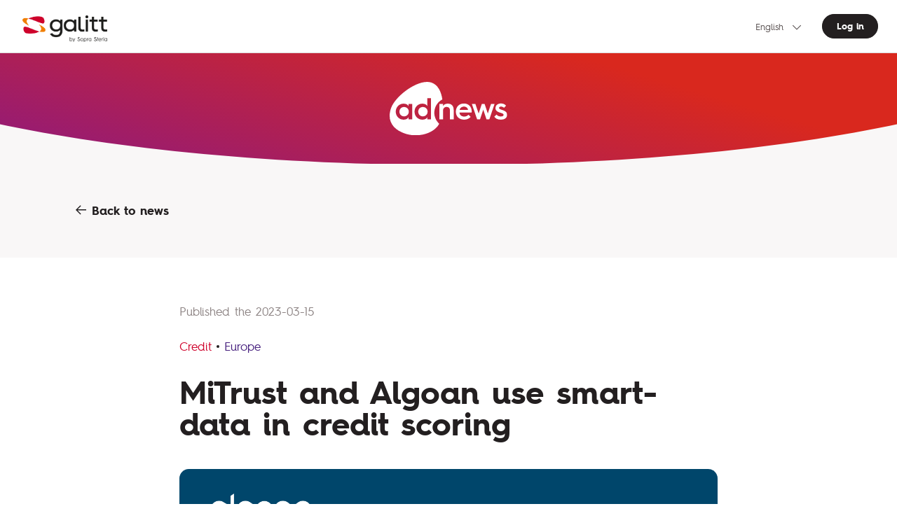

--- FILE ---
content_type: text/html; charset=utf-8
request_url: https://adnews.galitt.com/en/articles/details/mitrust-and-algoan-use-smart-data-in-credit-scoring
body_size: 8140
content:
<!doctype html>
<!--[if IE]><html class="ie-browser" data-n-head-ssr><![endif]-->
<!--[if (!(IE)]><!--><html data-n-head-ssr><!--<![endif]-->
  <head >
    <title>MiTrust and Algoan use smart-data in credit scoring</title><meta data-n-head="ssr" charset="utf-8"><meta data-n-head="ssr" name="viewport" content="width=device-width, initial-scale=1"><meta data-n-head="ssr" data-hid="description" name="description" content="&lt;p&gt;MiTrust, a trusted intermediary for sharing and filtering personal data, and Algoan, a provider of credit decision support tools, announce a partnership to create a joint &amp;quot;open banking interme..."><meta data-n-head="ssr" data-hid="og:title" name="og:title" content="MiTrust and Algoan use smart-data in credit scoring"><meta data-n-head="ssr" data-hid="og:description" name="og:description" content="&lt;p&gt;MiTrust, a trusted intermediary for sharing and filtering personal data, and Algoan, a provider of credit decision support tools, announce a partnership to create a joint &amp;quot;open banking interme..."><meta data-n-head="ssr" data-hid="og:image" name="og:image" content="https://api.adnews.galitt.com/uploads/posts/images/64109e26a6da8245059910.png"><meta data-n-head="ssr" data-hid="twitter:card" name="twitter:card" content="summary_large_image"><meta data-n-head="ssr" data-hid="twitter:title" name="twitter:title" content="MiTrust and Algoan use smart-data in credit scoring"><meta data-n-head="ssr" data-hid="twitter:description" name="twitter:description" content="&lt;p&gt;MiTrust, a trusted intermediary for sharing and filtering personal data, and Algoan, a provider of credit decision support tools, announce a partnership to create a joint &amp;quot;open banking interme..."><meta data-n-head="ssr" data-hid="twitter:image" name="twitter:image" content="https://api.adnews.galitt.com/uploads/posts/images/64109e26a6da8245059910.png"><link data-n-head="ssr" rel="icon" type="image/x-icon" href="/favicon.ico"><script data-n-head="ssr" data-hid="gtm-script">if(!window._gtm_init){window._gtm_init=1;(function(w,n,d,m,e,p){w[d]=(w[d]==1||n[d]=='yes'||n[d]==1||n[m]==1||(w[e]&&w[e][p]&&w[e][p]()))?1:0})(window,navigator,'doNotTrack','msDoNotTrack','external','msTrackingProtectionEnabled');(function(w,d,s,l,x,y){w[x]={};w._gtm_inject=function(i){if(w.doNotTrack||w[x][i])return;w[x][i]=1;w[l]=w[l]||[];w[l].push({'gtm.start':new Date().getTime(),event:'gtm.js'});var f=d.getElementsByTagName(s)[0],j=d.createElement(s);j.async=true;j.src='https://www.googletagmanager.com/gtm.js?id='+i;f.parentNode.insertBefore(j,f);};w[y]('GTM-NNQHQRF')})(window,document,'script','dataLayer','_gtm_ids','_gtm_inject')}</script><link rel="preload" href="/_nuxt/8d525da.js" as="script"><link rel="preload" href="/_nuxt/401ec75.js" as="script"><link rel="preload" href="/_nuxt/7f8c2a6.js" as="script"><link rel="preload" href="/_nuxt/css/444bb63.css" as="style"><link rel="preload" href="/_nuxt/8e75d57.js" as="script"><link rel="preload" href="/_nuxt/css/6ff1dd4.css" as="style"><link rel="preload" href="/_nuxt/3f4f1cc.js" as="script"><link rel="stylesheet" href="/_nuxt/css/444bb63.css"><link rel="stylesheet" href="/_nuxt/css/6ff1dd4.css">
  </head>
  <body class="" data-n-head="%7B%22class%22:%7B%22ssr%22:%22%22%7D%7D">
    <noscript data-n-head="ssr" data-hid="gtm-noscript" data-pbody="true"><iframe src="https://www.googletagmanager.com/ns.html?id=GTM-NNQHQRF&" height="0" width="0" style="display:none;visibility:hidden" title="gtm"></iframe></noscript><div data-server-rendered="true" id="__nuxt"><!----><div id="__layout"><div><div id="js-outdated-browser" class="outdated-browser" data-v-cca7976a><div class="message-container" data-v-cca7976a><img src alt="Logo" data-v-cca7976a> <p class="title" data-v-cca7976a>
      Site non disponible sur ce navigateur
    </p> <div class="browser-container" data-v-cca7976a><p data-v-cca7976a>
        Afin de bénéficier d'une expérience optimale nous vous invitons à consulter le site sur Chrome, Edge, Safari ou Mozilla Firefox.
      </p> <div class="browser-list" data-v-cca7976a><a href="https://www.google.com/chrome/" target="_blank" data-v-cca7976a>Chrome</a> <a href="https://www.mozilla.org/fr/" target="_blank" data-v-cca7976a>Firefox</a> <a href="https://www.microsoft.com/fr-FR/edge" target="_blank" data-v-cca7976a>Microsoft Edge</a></div></div></div></div> <header class="header-main"><div class="header-main__top"><span class="header-main__logo"><picture><source type="image/webp" srcset="/_ipx/logo-galitt.png?f=webp&amp;s=360_133 360w, /_ipx/logo-galitt.png?f=webp&amp;s=576_213 576w, /_ipx/logo-galitt.png?f=webp&amp;s=767_284 767w, /_ipx/logo-galitt.png?f=webp&amp;s=992_367 992w, /_ipx/logo-galitt.png?f=webp&amp;s=1260_466 1260w, /_ipx/logo-galitt.png?f=webp&amp;s=1400_518 1400w, /_ipx/logo-galitt.png?f=webp&amp;s=1400_518 1400w" sizes="(max-width: 360px) 360px, (max-width: 576px) 576px, (max-width: 767px) 767px, (max-width: 992px) 992px, (max-width: 1260px) 1260px, (max-width: 1400px) 1400px, 1400px"> <img src="/_ipx/logo-galitt.png?f=png&amp;s=1400_518" srcset="/_ipx/logo-galitt.png?f=png&amp;s=360_133 360w, /_ipx/logo-galitt.png?f=png&amp;s=576_213 576w, /_ipx/logo-galitt.png?f=png&amp;s=767_284 767w, /_ipx/logo-galitt.png?f=png&amp;s=992_367 992w, /_ipx/logo-galitt.png?f=png&amp;s=1260_466 1260w, /_ipx/logo-galitt.png?f=png&amp;s=1400_518 1400w, /_ipx/logo-galitt.png?f=png&amp;s=1400_518 1400w" sizes="(max-width: 360px) 360px, (max-width: 576px) 576px, (max-width: 767px) 767px, (max-width: 992px) 992px, (max-width: 1260px) 1260px, (max-width: 1400px) 1400px, 1400px" width="2352" height="870" alt="Galitt - A Sopra Seria company"></picture></span> <nav class="header-main__nav"><div class="lang-switcher"><select><option value="fr" class="language fr">
            Français
          </option><option value="en" selected="selected" class="language en">
            English
          </option></select></div> <a href="/en/login" class="btn">
        Log in
      </a></nav> <a href="#" type="button" aria-label="Toggle navigation" class="nav-toggle is-closed"><div class="nav-toggle__icon"><div class="nav-toggle__icon--burger"><span></span> <span></span> <span></span></div> <div class="nav-toggle__icon--close"><span></span> <span></span></div></div></a> <nav role="navigation" class="nav-mobile" style="display:none;"><a href="/en" class="nuxt-link-active"><picture><!----> <img srcset="/logo-adnews.svg" width="101" height="46" alt="adnews"></picture></a> <!----> <a href="https://www.galitt.com/en/about/" target="_blank">About us</a> <a href="https://www.galitt.com/en/conditions-generales/" target="_blank">Legal Terms</a> <a href="https://www.galitt.com/en/contact-us/" target="_blank">Contact</a> <div class="lang-switcher"><select><option value="fr" class="language fr">
              Français
            </option><option value="en" selected="selected" class="language en">
              English
            </option></select></div> <!----> <ul class="nav-mobile__socials list-unstyled"><li><a href="https://www.linkedin.com/company/galitt/" target="_blank"><svg width="24" height="24" viewBox="0 0 24 24" fill="none" xmlns="http://www.w3.org/2000/svg"><path d="M22.2234 0H1.77187C0.792187 0 0 0.773438 0 1.72969V22.2656C0 23.2219 0.792187 24 1.77187 24H22.2234C23.2031 24 24 23.2219 24 22.2703V1.72969C24 0.773438 23.2031 0 22.2234 0ZM7.12031 20.4516H3.55781V8.99531H7.12031V20.4516ZM5.33906 7.43438C4.19531 7.43438 3.27188 6.51094 3.27188 5.37187C3.27188 4.23281 4.19531 3.30937 5.33906 3.30937C6.47813 3.30937 7.40156 4.23281 7.40156 5.37187C7.40156 6.50625 6.47813 7.43438 5.33906 7.43438ZM20.4516 20.4516H16.8937V14.8828C16.8937 13.5562 16.8703 11.8453 15.0422 11.8453C13.1906 11.8453 12.9094 13.2937 12.9094 14.7891V20.4516H9.35625V8.99531H12.7687V10.5609H12.8156C13.2891 9.66094 14.4516 8.70938 16.1813 8.70938C19.7859 8.70938 20.4516 11.0813 20.4516 14.1656V20.4516Z" fill="#0A66C2"></path></svg></a></li> <li><a href="https://twitter.com/Galitt_officiel" target="_blank"><svg xmlns="http://www.w3.org/2000/svg" width="24" height="20" viewBox="0 0 300 271"><path d="M236 0h46L181 115l118 156h-92.6l-72.5-94.8-83 94.8h-46l107-123L-1.1 0h94.9l65.5 86.6zm-16.1 244h25.5L80.4 26H53z"></path></svg></a></li> <li><a href="https://www.youtube.com/channel/UCETV8xGVjMsIqBjilKsWSzA" target="_blank"><svg width="24" height="24" viewBox="0 0 24 24" fill="none" xmlns="http://www.w3.org/2000/svg"><g clip-path="url(#clip0)"><path d="M23.522 6.18541C23.3863 5.67482 23.1189 5.20883 22.7465 4.83407C22.3741 4.4593 21.9099 4.18891 21.4002 4.04996C19.5238 3.54541 12.0238 3.54541 12.0238 3.54541C12.0238 3.54541 4.5238 3.54541 2.64744 4.04996C2.13773 4.18891 1.67346 4.4593 1.30109 4.83407C0.92872 5.20883 0.661309 5.67482 0.525622 6.18541C0.0238038 8.06995 0.0238037 12 0.0238037 12C0.0238037 12 0.0238038 15.93 0.525622 17.8145C0.661309 18.3251 0.92872 18.7911 1.30109 19.1658C1.67346 19.5406 2.13773 19.811 2.64744 19.95C4.5238 20.4545 12.0238 20.4545 12.0238 20.4545C12.0238 20.4545 19.5238 20.4545 21.4002 19.95C21.9099 19.811 22.3741 19.5406 22.7465 19.1658C23.1189 18.7911 23.3863 18.3251 23.522 17.8145C24.0238 15.93 24.0238 12 24.0238 12C24.0238 12 24.0238 8.06995 23.522 6.18541Z" fill="#FF0302"></path><path d="M9.56934 15.5689V8.43164L15.8421 12.0003L9.56934 15.5689Z" fill="#FEFEFE"></path></g><defs><clipPath id="clip0"><rect width="24" height="24" fill="white"></rect></clipPath></defs></svg></a></li></ul> <a href="/en/login" class="btn">
          Log in
        </a></nav></div> <div class="header-main__bottom bg--gray--100 "><picture><!----> <img srcset="/logo-adnews-white.svg" width="160" height="72" alt="adnews"></picture></div></header> <main><div class="page page--blog-single"><header class="page__goback"><div class="container"><a href="/en?page=1"><svg width="16" height="16" viewBox="0 0 16 16" fill="none" xmlns="http://www.w3.org/2000/svg" class="icon"><path d="M13.3192 8.92315L8.4573 13.7851L9.40011 14.7279L15.9998 8.12823L9.40012 1.52856L8.45731 2.47137L13.5758 7.58982L0.928711 7.58982L0.928711 8.92315L13.3192 8.92315Z" fill="#231F20"></path></svg> Back to news
      </a></div></header> <div class="page--blog-single__content container grid--12"><div class="col-span--8 col-start--3"><time datetime="2023-03-15 00:00:00" class="page--blog-single__date">
        Published the 2023-03-15
      </time> <ul class="page--blog-single__tags list-unstyled"><li class="page--blog-single__tags__tag">
          Credit
        </li> <li class="page--blog-single__tags__tag page--blog-single__tags__tag--country">
          Europe
        </li></ul> <h1 class="page--blog-single__title">
        MiTrust and Algoan use smart-data in credit scoring
      </h1> <picture title="MiTrust and Algoan use smart-data in credit scoring" class="page--blog-single__img"><source type="image/webp" srcset="https://api.adnews.galitt.com/uploads/posts/images/64109e26a6da8245059910.png 767w, https://api.adnews.galitt.com/uploads/posts/images/64109e26a6da8245059910.png 764w, https://api.adnews.galitt.com/uploads/posts/images/64109e26a6da8245059910.png 1508w, https://api.adnews.galitt.com/uploads/posts/images/64109e26a6da8245059910.png 1662w, https://api.adnews.galitt.com/uploads/posts/images/64109e26a6da8245059910.png 1974w" sizes="(max-width: 767px) 100vw, (max-width: 992px) 764px, (max-width: 1260px) 1508px, (max-width: 1400px) 1662px, 1974px"> <img src="https://api.adnews.galitt.com/uploads/posts/images/64109e26a6da8245059910.png" srcset="https://api.adnews.galitt.com/uploads/posts/images/64109e26a6da8245059910.png 767w, https://api.adnews.galitt.com/uploads/posts/images/64109e26a6da8245059910.png 764w, https://api.adnews.galitt.com/uploads/posts/images/64109e26a6da8245059910.png 1508w, https://api.adnews.galitt.com/uploads/posts/images/64109e26a6da8245059910.png 1662w, https://api.adnews.galitt.com/uploads/posts/images/64109e26a6da8245059910.png 1974w" sizes="(max-width: 767px) 100vw, (max-width: 992px) 764px, (max-width: 1260px) 1508px, (max-width: 1400px) 1662px, 1974px" width="987" height="557" alt=""></picture> <div class="grid--10"><div class="col-span--1"><!----></div> <div class="col-span--9"><div id="affix-init"><div class="page--blog-single__text"><p>MiTrust, a trusted intermediary for sharing and filtering personal data, and Algoan, a provider of credit decision support tools, announce a partnership to create a joint &quot;open banking intermediary&quot; offering combining transparency, data control and credit analysis.</p></div> <div class="page--blog-single__text"><h3>FACTS&nbsp;</h3>

<ul>
	<li>
	<p>This offering allows online service providers to access the bank account information of all potential customers without detailed access.</p>
	</li>
	<li>
	<p>After first agreeing to share their banking data with MiTrust, the user is given a preview of the result of the analysis performed by Algoan.</p>
	</li>
	<li>
	<p>He can then give his consent again to share the result with the service provider who requested it.</p>
	</li>
	<li>
	<p>The service provider can then give him immediate feedback on his request.</p>
	</li>
	<li>
	<p>In this 100% digital and frictionless process, only the results of the analysis are transmitted to the web service.</p>
	</li>
</ul>

<h3>CHALLENGES&nbsp;</h3>

<ul>
	<li>
	<p><strong>A paradox between the needs of service providers and the expectations of Europeans in terms of data : </strong>the use of banking data in the calculation of creditworthiness is an important issue for service providers. Therefore, &quot;open banking&quot; solutions have never been more important. However, Europeans may sometimes feel uncomfortable with open banking because they are increasingly concerned about the protection of their personal data, especially banking data.</p>
	</li>
	<li>
	<p><strong>An innovative &quot;smartdata&quot; logic to remove the obstacles of Europeans :</strong> thanks to this collaboration, MiTrust and Algoan, with a 100% digital process for calculating creditworthiness, allow only the essential banking information of households to be returned in the calculation of creditworthiness and shared with the service provider.&nbsp;</p>
	</li>
	<li>
	<p><strong>Giving back control of data to users : </strong>this solution brings the power of bank scoring and offers users total control over their personal data, limiting the amount of information disclosed to the strict minimum.</p>
	</li>
</ul>

<blockquote>
<p>Xavier DRILHON, President and co-founder of MiTrust states that: &quot;Building trust on the Internet requires reliable personal data sharing and its disclosure must be selective and under the strict control of users. In a word, share less to share better.&quot;</p>
</blockquote>

<h3>MARKET PERSPECTIVE&nbsp;</h3>

<ul>
	<li>
	<p>Algoan is a French fintech operating in the financing sector. Algoan provides fintechs, merchants and financial institutions with credit decision support tools (based on open banking) that can be integrated into the BNPL, credit (automotive, real estate, ...) journey via a software interface :</p>

	<ul>
		<li>
		<p>Algoan claims that they:</p>
		</li>
		<li>
		<p>Reduce credit risk by half, and increase loan applicant acceptance by 40%.</p>
		</li>
		<li>
		<p>Reduce application processing costs</p>
		</li>
		<li>
		<p>And offer a 100% digital, frictionless journey.</p>
		</li>
	</ul>
	</li>
	<li>
	<p>For its part, MiTrust is a trusted intermediary for the sharing of personal and business data in compliance with fundamental rights and RGPD principles. The company is registered with the ACPR (administrative authority integrated into the Bank of France) as an account information service provider (PSIC):</p>

	<ul>
		<li>
		<p>Its service is already used in 3 European countries (France, Germany and the Netherlands)</p>
		</li>
		<li>
		<p>In several industries (financial services, online gaming and betting, real estate, HR, compliance, ...)</p>
		</li>
		<li>
		<p>The MiTrust solution is already used by the &quot;Priority Pass&#39;Zelok&quot; to build a rental file in 5 minutes.</p>
		</li>
	</ul>
	</li>
	<li>
	<p>This technological breakthrough is made possible by the DSP2. The offer proposed by MiTrust and Algoan is a revolution of the similar offer of Younited Credit, allowing since 2018 to give an answer to credit applicants in a few minutes thanks to the transmission of banking data. This new offer, gives back control to households on the analysis of the selected banking data in the analysis of creditworthiness, without friction on the underwriting path.</p>
	</li>
</ul></div></div> <div class="page--blog-single__metadata"><div>
              Category : Alertes quotidiennes
            </div> <div>
              Source :
              <a href="https://www.algoan.com/fr/communique-de-presse/specialistes-europeens-du-scoring-bancaire-et-du-partage-de-donnees-personnelles-annoncent-un-partenariat/" target="_blank">
                Presse release
              </a></div> <!----></div> <ul class="keywords list-unstyled"><li><a href="/en?keyword=cr%C3%A9dit" class="keywords__keyword">
                crédit
              </a></li><li><a href="/en?keyword=scoring" class="keywords__keyword">
                scoring
              </a></li><li><a href="/en?keyword=data" class="keywords__keyword">
                data
              </a></li><li><a href="/en?keyword=parcours%20client" class="keywords__keyword">
                parcours client
              </a></li><li><a href="/en?keyword=algoan" class="keywords__keyword">
                algoan
              </a></li></ul> <section class="related-posts" data-v-3e4490ee><div class="related-posts__prev" data-v-3e4490ee><h4 data-v-3e4490ee>Credit Karma launches Net Worth aggregator</h4> <a href="/en/articles/details/credit-karma-launches-net-worth-aggregator" class="btn btn--outline" data-v-3e4490ee><svg width="16" height="16" viewBox="0 0 16 16" fill="none" xmlns="http://www.w3.org/2000/svg" data-v-3e4490ee><path d="M13.3192 8.92315L8.4573 13.7851L9.40011 14.7279L15.9998 8.12823L9.40012 1.52856L8.45731 2.47137L13.5758 7.58982L0.928711 7.58982L0.928711 8.92315L13.3192 8.92315Z" fill="#231F20" data-v-3e4490ee></path></svg> <span data-v-3e4490ee>Previous article</span></a></div> <div class="related-posts__next" data-v-3e4490ee><h4 data-v-3e4490ee>Adyen and GIE CB launch a solution to automatically update bank data</h4> <a href="/en/articles/details/adyen-and-gie-cb-launch-a-solution-to-automatically-update-bank-data" class="btn btn--outline" data-v-3e4490ee><span data-v-3e4490ee>Next article</span> <svg width="16" height="16" viewBox="0 0 16 16" fill="none" xmlns="http://www.w3.org/2000/svg" data-v-3e4490ee><path d="M13.3192 8.92315L8.4573 13.7851L9.40011 14.7279L15.9998 8.12823L9.40012 1.52856L8.45731 2.47137L13.5758 7.58982L0.928711 7.58982L0.928711 8.92315L13.3192 8.92315Z" fill="#231F20" data-v-3e4490ee></path></svg></a></div></section></div></div></div></div></div></main> <footer class="footer-main" data-v-ccc1864e><div data-v-ccc1864e>© Gallit 2026 - All rights reserved</div> <nav class="footer-main__nav" data-v-ccc1864e><a href="https://www.galitt.com/en/about/" target="_blank" data-v-ccc1864e>About us <svg xmlns="http://www.w3.org/2000/svg" width="14" height="14" fill="none" viewBox="0 0 16 17" data-v-ccc1864e data-v-ccc1864e><path fill="currentColor" d="M11.73.01h-.008a.61.61 0 0 0 0 1.22h2.193l-8.86 8.864a.61.61 0 0 0 .861.863l8.86-8.864v2.193a.61.61 0 1 0 1.219 0V.72a.61.61 0 0 0-.601-.708h-.009L11.73.01ZM.612 2.602a.61.61 0 0 0-.61.61V15.4c0 .337.274.61.61.61h12.185a.61.61 0 0 0 .61-.61V8.33a.61.61 0 1 0-1.22 0v6.463H1.222V3.82h6.496a.61.61 0 1 0 0-1.22h-.01l-7.095.001Z" data-v-ccc1864e data-v-ccc1864e></path></svg></a> <a href="https://www.galitt.com/en/conditions-generales/" target="_blank" data-v-ccc1864e>Legal Terms <svg xmlns="http://www.w3.org/2000/svg" width="14" height="14" fill="none" viewBox="0 0 16 17" data-v-ccc1864e data-v-ccc1864e><path fill="currentColor" d="M11.73.01h-.008a.61.61 0 0 0 0 1.22h2.193l-8.86 8.864a.61.61 0 0 0 .861.863l8.86-8.864v2.193a.61.61 0 1 0 1.219 0V.72a.61.61 0 0 0-.601-.708h-.009L11.73.01ZM.612 2.602a.61.61 0 0 0-.61.61V15.4c0 .337.274.61.61.61h12.185a.61.61 0 0 0 .61-.61V8.33a.61.61 0 1 0-1.22 0v6.463H1.222V3.82h6.496a.61.61 0 1 0 0-1.22h-.01l-7.095.001Z" data-v-ccc1864e data-v-ccc1864e></path></svg></a> <a href="https://www.galitt.com/en/contact-us/" target="_blank" data-v-ccc1864e>Contact <svg xmlns="http://www.w3.org/2000/svg" width="14" height="14" fill="none" viewBox="0 0 16 17" data-v-ccc1864e data-v-ccc1864e><path fill="currentColor" d="M11.73.01h-.008a.61.61 0 0 0 0 1.22h2.193l-8.86 8.864a.61.61 0 0 0 .861.863l8.86-8.864v2.193a.61.61 0 1 0 1.219 0V.72a.61.61 0 0 0-.601-.708h-.009L11.73.01ZM.612 2.602a.61.61 0 0 0-.61.61V15.4c0 .337.274.61.61.61h12.185a.61.61 0 0 0 .61-.61V8.33a.61.61 0 1 0-1.22 0v6.463H1.222V3.82h6.496a.61.61 0 1 0 0-1.22h-.01l-7.095.001Z" data-v-ccc1864e data-v-ccc1864e></path></svg></a> <a href="https://www.linkedin.com/company/galitt/" target="_blank" class="footer-main__nav__social" data-v-ccc1864e><svg width="24" height="24" viewBox="0 0 24 24" fill="none" xmlns="http://www.w3.org/2000/svg" data-v-ccc1864e data-v-ccc1864e><path d="M22.2234 0H1.77187C0.792187 0 0 0.773438 0 1.72969V22.2656C0 23.2219 0.792187 24 1.77187 24H22.2234C23.2031 24 24 23.2219 24 22.2703V1.72969C24 0.773438 23.2031 0 22.2234 0ZM7.12031 20.4516H3.55781V8.99531H7.12031V20.4516ZM5.33906 7.43438C4.19531 7.43438 3.27188 6.51094 3.27188 5.37187C3.27188 4.23281 4.19531 3.30937 5.33906 3.30937C6.47813 3.30937 7.40156 4.23281 7.40156 5.37187C7.40156 6.50625 6.47813 7.43438 5.33906 7.43438ZM20.4516 20.4516H16.8937V14.8828C16.8937 13.5562 16.8703 11.8453 15.0422 11.8453C13.1906 11.8453 12.9094 13.2937 12.9094 14.7891V20.4516H9.35625V8.99531H12.7687V10.5609H12.8156C13.2891 9.66094 14.4516 8.70938 16.1813 8.70938C19.7859 8.70938 20.4516 11.0813 20.4516 14.1656V20.4516Z" fill="#0A66C2" data-v-ccc1864e data-v-ccc1864e></path></svg></a> <a href="https://twitter.com/Galitt_officiel" target="_blank" class="footer-main__nav__social" data-v-ccc1864e><svg xmlns="http://www.w3.org/2000/svg" width="24" height="20" viewBox="0 0 300 271" data-v-ccc1864e data-v-ccc1864e><path d="M236 0h46L181 115l118 156h-92.6l-72.5-94.8-83 94.8h-46l107-123L-1.1 0h94.9l65.5 86.6zm-16.1 244h25.5L80.4 26H53z" data-v-ccc1864e data-v-ccc1864e></path></svg></a> <a href="https://www.youtube.com/channel/UCETV8xGVjMsIqBjilKsWSzA" target="_blank" class="footer-main__nav__social" data-v-ccc1864e><svg width="24" height="24" viewBox="0 0 24 24" fill="none" xmlns="http://www.w3.org/2000/svg" data-v-ccc1864e data-v-ccc1864e><g clip-path="url(#clip0)" data-v-ccc1864e data-v-ccc1864e><path d="M23.522 6.18541C23.3863 5.67482 23.1189 5.20883 22.7465 4.83407C22.3741 4.4593 21.9099 4.18891 21.4002 4.04996C19.5238 3.54541 12.0238 3.54541 12.0238 3.54541C12.0238 3.54541 4.5238 3.54541 2.64744 4.04996C2.13773 4.18891 1.67346 4.4593 1.30109 4.83407C0.92872 5.20883 0.661309 5.67482 0.525622 6.18541C0.0238038 8.06995 0.0238037 12 0.0238037 12C0.0238037 12 0.0238038 15.93 0.525622 17.8145C0.661309 18.3251 0.92872 18.7911 1.30109 19.1658C1.67346 19.5406 2.13773 19.811 2.64744 19.95C4.5238 20.4545 12.0238 20.4545 12.0238 20.4545C12.0238 20.4545 19.5238 20.4545 21.4002 19.95C21.9099 19.811 22.3741 19.5406 22.7465 19.1658C23.1189 18.7911 23.3863 18.3251 23.522 17.8145C24.0238 15.93 24.0238 12 24.0238 12C24.0238 12 24.0238 8.06995 23.522 6.18541Z" fill="#FF0302" data-v-ccc1864e data-v-ccc1864e></path><path d="M9.56934 15.5689V8.43164L15.8421 12.0003L9.56934 15.5689Z" fill="#FEFEFE" data-v-ccc1864e data-v-ccc1864e></path></g><defs data-v-ccc1864e data-v-ccc1864e><clipPath id="clip0" data-v-ccc1864e data-v-ccc1864e><rect width="24" height="24" fill="white" data-v-ccc1864e data-v-ccc1864e></rect></clipPath></defs></svg></a></nav></footer></div></div></div><script>window.__NUXT__=(function(a,b,c,d,e,f,g,h,i,j,k,l,m,n){return {layout:"default",data:[{post:{image:{link:"https:\u002F\u002Fapi.adnews.galitt.com\u002Fuploads\u002Fposts\u002Fimages\u002F64109e26a6da8245059910.png",title:c,alt:a},slug:"mitrust-and-algoan-use-smart-data-in-credit-scoring",restricted:b,title:c,summary:"\u003Cp\u003EMiTrust, a trusted intermediary for sharing and filtering personal data, and Algoan, a provider of credit decision support tools, announce a partnership to create a joint &quot;open banking intermediary&quot; offering combining transparency, data control and credit analysis.\u003C\u002Fp\u003E",lang:d,publishDate:h,source:{title:e,link:"https:\u002F\u002Fwww.algoan.com\u002Ffr\u002Fcommunique-de-presse\u002Fspecialistes-europeens-du-scoring-bancaire-et-du-partage-de-donnees-personnelles-annoncent-un-partenariat\u002F"},theme:[{id:10,name:"Credit"}],category:{id:f,name:g},countries:[{id:243,name:"Europe"}],keywords:[{id:86,name:"crédit"},{id:i,name:j},{id:1057,name:"data"},{id:1173,name:"parcours client"},{id:12232,name:"algoan"}],doc:{link:a,title:a},seo:{title:c,metaDescription:a,opengraph:{image:a,title:c,description:a},twitter:{image:a,title:c,description:a}},content:"\u003Ch3\u003EFACTS&nbsp;\u003C\u002Fh3\u003E\r\n\r\n\u003Cul\u003E\r\n\t\u003Cli\u003E\r\n\t\u003Cp\u003EThis offering allows online service providers to access the bank account information of all potential customers without detailed access.\u003C\u002Fp\u003E\r\n\t\u003C\u002Fli\u003E\r\n\t\u003Cli\u003E\r\n\t\u003Cp\u003EAfter first agreeing to share their banking data with MiTrust, the user is given a preview of the result of the analysis performed by Algoan.\u003C\u002Fp\u003E\r\n\t\u003C\u002Fli\u003E\r\n\t\u003Cli\u003E\r\n\t\u003Cp\u003EHe can then give his consent again to share the result with the service provider who requested it.\u003C\u002Fp\u003E\r\n\t\u003C\u002Fli\u003E\r\n\t\u003Cli\u003E\r\n\t\u003Cp\u003EThe service provider can then give him immediate feedback on his request.\u003C\u002Fp\u003E\r\n\t\u003C\u002Fli\u003E\r\n\t\u003Cli\u003E\r\n\t\u003Cp\u003EIn this 100% digital and frictionless process, only the results of the analysis are transmitted to the web service.\u003C\u002Fp\u003E\r\n\t\u003C\u002Fli\u003E\r\n\u003C\u002Ful\u003E\r\n\r\n\u003Ch3\u003ECHALLENGES&nbsp;\u003C\u002Fh3\u003E\r\n\r\n\u003Cul\u003E\r\n\t\u003Cli\u003E\r\n\t\u003Cp\u003E\u003Cstrong\u003EA paradox between the needs of service providers and the expectations of Europeans in terms of data : \u003C\u002Fstrong\u003Ethe use of banking data in the calculation of creditworthiness is an important issue for service providers. Therefore, &quot;open banking&quot; solutions have never been more important. However, Europeans may sometimes feel uncomfortable with open banking because they are increasingly concerned about the protection of their personal data, especially banking data.\u003C\u002Fp\u003E\r\n\t\u003C\u002Fli\u003E\r\n\t\u003Cli\u003E\r\n\t\u003Cp\u003E\u003Cstrong\u003EAn innovative &quot;smartdata&quot; logic to remove the obstacles of Europeans :\u003C\u002Fstrong\u003E thanks to this collaboration, MiTrust and Algoan, with a 100% digital process for calculating creditworthiness, allow only the essential banking information of households to be returned in the calculation of creditworthiness and shared with the service provider.&nbsp;\u003C\u002Fp\u003E\r\n\t\u003C\u002Fli\u003E\r\n\t\u003Cli\u003E\r\n\t\u003Cp\u003E\u003Cstrong\u003EGiving back control of data to users : \u003C\u002Fstrong\u003Ethis solution brings the power of bank scoring and offers users total control over their personal data, limiting the amount of information disclosed to the strict minimum.\u003C\u002Fp\u003E\r\n\t\u003C\u002Fli\u003E\r\n\u003C\u002Ful\u003E\r\n\r\n\u003Cblockquote\u003E\r\n\u003Cp\u003EXavier DRILHON, President and co-founder of MiTrust states that: &quot;Building trust on the Internet requires reliable personal data sharing and its disclosure must be selective and under the strict control of users. In a word, share less to share better.&quot;\u003C\u002Fp\u003E\r\n\u003C\u002Fblockquote\u003E\r\n\r\n\u003Ch3\u003EMARKET PERSPECTIVE&nbsp;\u003C\u002Fh3\u003E\r\n\r\n\u003Cul\u003E\r\n\t\u003Cli\u003E\r\n\t\u003Cp\u003EAlgoan is a French fintech operating in the financing sector. Algoan provides fintechs, merchants and financial institutions with credit decision support tools (based on open banking) that can be integrated into the BNPL, credit (automotive, real estate, ...) journey via a software interface :\u003C\u002Fp\u003E\r\n\r\n\t\u003Cul\u003E\r\n\t\t\u003Cli\u003E\r\n\t\t\u003Cp\u003EAlgoan claims that they:\u003C\u002Fp\u003E\r\n\t\t\u003C\u002Fli\u003E\r\n\t\t\u003Cli\u003E\r\n\t\t\u003Cp\u003EReduce credit risk by half, and increase loan applicant acceptance by 40%.\u003C\u002Fp\u003E\r\n\t\t\u003C\u002Fli\u003E\r\n\t\t\u003Cli\u003E\r\n\t\t\u003Cp\u003EReduce application processing costs\u003C\u002Fp\u003E\r\n\t\t\u003C\u002Fli\u003E\r\n\t\t\u003Cli\u003E\r\n\t\t\u003Cp\u003EAnd offer a 100% digital, frictionless journey.\u003C\u002Fp\u003E\r\n\t\t\u003C\u002Fli\u003E\r\n\t\u003C\u002Ful\u003E\r\n\t\u003C\u002Fli\u003E\r\n\t\u003Cli\u003E\r\n\t\u003Cp\u003EFor its part, MiTrust is a trusted intermediary for the sharing of personal and business data in compliance with fundamental rights and RGPD principles. The company is registered with the ACPR (administrative authority integrated into the Bank of France) as an account information service provider (PSIC):\u003C\u002Fp\u003E\r\n\r\n\t\u003Cul\u003E\r\n\t\t\u003Cli\u003E\r\n\t\t\u003Cp\u003EIts service is already used in 3 European countries (France, Germany and the Netherlands)\u003C\u002Fp\u003E\r\n\t\t\u003C\u002Fli\u003E\r\n\t\t\u003Cli\u003E\r\n\t\t\u003Cp\u003EIn several industries (financial services, online gaming and betting, real estate, HR, compliance, ...)\u003C\u002Fp\u003E\r\n\t\t\u003C\u002Fli\u003E\r\n\t\t\u003Cli\u003E\r\n\t\t\u003Cp\u003EThe MiTrust solution is already used by the &quot;Priority Pass&#39;Zelok&quot; to build a rental file in 5 minutes.\u003C\u002Fp\u003E\r\n\t\t\u003C\u002Fli\u003E\r\n\t\u003C\u002Ful\u003E\r\n\t\u003C\u002Fli\u003E\r\n\t\u003Cli\u003E\r\n\t\u003Cp\u003EThis technological breakthrough is made possible by the DSP2. The offer proposed by MiTrust and Algoan is a revolution of the similar offer of Younited Credit, allowing since 2018 to give an answer to credit applicants in a few minutes thanks to the transmission of banking data. This new offer, gives back control to households on the analysis of the selected banking data in the analysis of creditworthiness, without friction on the underwriting path.\u003C\u002Fp\u003E\r\n\t\u003C\u002Fli\u003E\r\n\u003C\u002Ful\u003E"},previousPost:{image:{link:"https:\u002F\u002Fapi.adnews.galitt.com\u002Fuploads\u002Fposts\u002Fimages\u002F640f347ea5b35152190653.jpg",title:k,alt:a},slug:"credit-karma-launches-net-worth-aggregator",restricted:b,title:k,summary:"\u003Cp\u003EThe U.S. startup specializing in financial services for individuals, Credit Karma has just announced the launch of a new offering taking the form of an account aggregator. Acquired by the American financial management and accounting solutions provider Intuit in 2020, Credit Karma is thus pursuing its diversification strategy while justifying the integration of Mint.\u003C\u002Fp\u003E",lang:d,publishDate:h,source:{title:e,link:"https:\u002F\u002Fwww.creditkarma.com\u002Fabout\u002Freleases\u002Fcredit-karma-aims-to-help-millions-of-americans-know-grow-and-protect-their-net-worth"},theme:[{id:33,name:"Players’ Strategy"}],category:{id:f,name:g},countries:[{id:231,name:"United States"}],keywords:[{id:130,name:"gestion des finances personnelles"},{id:131,name:"pfm"},{id:377,name:"mint"},{id:i,name:j},{id:1388,name:"agrégateur de compte"},{id:2665,name:"crédit karma"},{id:3550,name:"agrégateur"},{id:3578,name:"diversification"},{id:6577,name:"credit score"}],doc:{link:a,title:a}},nextArticle:{image:{link:"https:\u002F\u002Fapi.adnews.galitt.com\u002Fuploads\u002Fposts\u002Fimages\u002F6411fc3b1c7ea207691840.PNG",title:l,alt:a},slug:"adyen-and-gie-cb-launch-a-solution-to-automatically-update-bank-data",restricted:b,title:l,summary:"\u003Cp\u003EAdyen and the Groupement Economique des Cartes Bancaires (CB) are launching MDC (Update of CB Card Data), a solution designed to optimize the customer experience and support the growth of e-retailers. Deezer is the first player in France to benefit from this functionality. A solution that will be available to all market players using CB as of July 2023\u003C\u002Fp\u003E",lang:d,publishDate:"2023-03-16 00:00:00",source:{title:e,link:"https:\u002F\u002Fwww.adyen.com\u002Ffr_FR\u002Fpresse-et-medias\u002Fadyen-cartes-bancaires-mise-a-jour-donnees-cartes-cb"},theme:[{id:28,name:"Payment"}],category:{id:f,name:g},countries:[{id:75,name:"France"}],keywords:[{id:18,name:"carte de paiement"},{id:19,name:"carte bancaire"},{id:558,name:"cb"},{id:4559,name:"adyen"},{id:14060,name:"ecommerce"}],doc:{link:a,title:a}}}],fetch:{},error:a,state:{postsFirstLoad:b,loadedPosts:[],autoCompletePosts:[],postsOffset:m,postsCount:m,postsLimit:20,postsPage:1,keyword:a,theme:a,country:a,displayReset:b,hasViewedHome:b,sorting:a,nav:{navIsOpen:b},i18n:{routeParams:{}},auth:{user:a,loggedIn:b,strategy:"local"}},serverRendered:n,routePath:"\u002Fen\u002Farticles\u002Fdetails\u002Fmitrust-and-algoan-use-smart-data-in-credit-scoring",config:{siteUrl:"https:\u002F\u002Fadnews.galitt.com",apiUrl:"https:\u002F\u002Fapi.adnews.galitt.com\u002Fapi",axeptioClientID:"60ca12dc738e6c4469446cd0",markerIoKey:"667921673eb0e5e1c4f5404a",markerIoEnable:n,axeptioCookieVersion:"galitt - adnews-base",sengineApiUrl:"https:\u002F\u002Fsengine.adnews.galitt.com",sengineApiIndex:"adnews-posts",sengineApiKey:"64523fce8b2bf50fbe76e0f1549ddf3aadcb6315e77b4691df673d483a1e61b7",_app:{basePath:"\u002F",assetsPath:"\u002F_nuxt\u002F",cdnURL:a}},__i18n:{langs:{}}}}(null,false,"MiTrust and Algoan use smart-data in credit scoring","en","Presse release",2,"Alertes quotidiennes","2023-03-15 00:00:00",1052,"scoring","Credit Karma launches Net Worth aggregator","Adyen and GIE CB launch a solution to automatically update bank data",0,true));</script><script src="/_nuxt/8d525da.js" defer></script><script src="/_nuxt/3f4f1cc.js" defer></script><script src="/_nuxt/401ec75.js" defer></script><script src="/_nuxt/7f8c2a6.js" defer></script><script src="/_nuxt/8e75d57.js" defer></script>
  </body>
</html>


--- FILE ---
content_type: text/css; charset=UTF-8
request_url: https://adnews.galitt.com/_nuxt/css/6ff1dd4.css
body_size: 941
content:
.page--blog-single__title{font-size:var(--font-size--h1--alt);margin-bottom:5rem}.page--blog-single__content{padding-top:calc(var(--spacer--primary)/1.25);padding-bottom:calc(var(--spacer--primary)/1.25)}.page--blog-single__date{display:block;color:var(--gray--500);margin-bottom:3rem}@media (max-width:991.98px){.page--blog-single__date{font-size:1.6rem;margin-bottom:2rem}}.page--blog-single__text h2{font-size:2.2rem}.page--blog-single__text h2:not(:first-child){margin-top:var(--padding--body)}.page--blog-single__text ul{margin-top:4.5rem;margin-bottom:4.5rem;padding-left:2.2rem}.page--blog-single__text ul li{margin-bottom:2rem}.page--blog-single__text a{color:var(--color--accent)}.page--blog-single__text a:hover{color:var(--color--primary)}.page--blog-single__text blockquote{margin:0}.page--blog-single__text blockquote p,.page--blog-single__text q{font-size:2.8rem;color:var(--color--dark);font-style:italic;font-weight:700;margin-top:4rem;display:block}.page--blog-single__text blockquote p:before,.page--blog-single__text q:before{content:"“";margin-right:1px}.page--blog-single__text blockquote p:after,.page--blog-single__text q:after{content:"”";margin-left:1px}.page--blog-single__img img{width:100%;max-height:55.7rem;-o-object-fit:contain;object-fit:contain;display:block;border-radius:var(--border-radius);margin-bottom:calc(var(--spacer--primary)/1.8)}@media (max-width:991.98px){.page--blog-single__img img{max-height:19.3rem}}.page--blog-single__tags{display:flex;flex-wrap:wrap;color:var(--color--primary)}.page--blog-single__tags__tag{display:flex;align-items:center}@media (max-width:991.98px){.page--blog-single__tags__tag{font-size:1.5rem}}.page--blog-single__tags__tag:not(:first-child):before{content:"";width:4px;height:4px;border-radius:50%;background-color:var(--color--dark);margin:0 .8rem}.page--blog-single__tags__tag--country{color:var(--color--accent)}.page--blog-single__metadata{color:var(--gray--500);margin-top:5rem}.page--blog-single__metadata a{color:var(--gray--500)}.page--blog-single__metadata a:hover{color:var(--color--primary)}@media (min-width:992px){.page--blog-single .social-share{flex-direction:column;align-items:flex-start}}.page--blog-single .social-share__button{margin-left:0}@media (min-width:992px){.page--blog-single .social-share__button{margin-bottom:3rem}}@media (max-width:991.98px){.page--blog-single .social-share__button{margin-right:1rem;margin-top:2.5rem}}.page--blog-single .social-share__button:hover{transform:translateX(.2rem)}.keywords{display:flex;flex-wrap:wrap;align-items:center;margin-top:calc(var(--spacer--primary)/2);margin-bottom:-1.2rem}@media (max-width:991.98px){.keywords{margin-top:var(--spacer--primary)}}.keywords__keyword{display:inline-block;background-color:var(--color--secondary);color:var(--color--light);text-decoration:none;font-weight:700;font-size:1.6rem;border-radius:50px;padding:.5rem 1.6rem;margin-right:1.6rem;margin-bottom:1.2rem;transition:var(--color--fast),var(--background-color--fast)}.keywords__keyword:hover{background-color:var(--color--secondary--200);color:var(--color--secondary)}.social-share{display:flex;align-items:center}.social-share__button{display:flex;border:none;background-color:transparent;background-image:none;margin:0 0 0 1rem;cursor:pointer;transition:var(--transform--fast)}.social-share__button:hover{transform:translateY(-.2rem)}.restricted-post{background-color:var(--gray--100);padding:4rem;text-align:center;margin-top:calc(var(--spacer--primary)/2);margin-bottom:calc(var(--spacer--primary)/2)}.restricted-post__title{margin-bottom:1rem}.restricted-post__img img{width:15rem}.restricted-post__text{max-width:61rem;margin-left:auto;margin-right:auto}.restricted-post__buttons{display:flex;flex-direction:column;align-items:center}.restricted-post__buttons .btn{margin-left:0}.related-posts[data-v-3e4490ee]{background-color:var(--gray--100);padding:var(--padding--body);margin-top:var(--padding--body);display:flex}@media (max-width:991.98px){.related-posts[data-v-3e4490ee]{margin-top:var(--spacer--primary);flex-direction:column;padding:0 var(--spacer--primary)}}.related-posts__next[data-v-3e4490ee],.related-posts__prev[data-v-3e4490ee]{flex-basis:50%;display:flex;flex-direction:column;align-items:flex-start}@media (max-width:991.98px){.related-posts__next[data-v-3e4490ee],.related-posts__prev[data-v-3e4490ee]{padding:var(--spacer--primary) 0;align-items:center;text-align:center}}.related-posts__next .btn[data-v-3e4490ee],.related-posts__prev .btn[data-v-3e4490ee]{margin-top:auto}.related-posts__prev[data-v-3e4490ee]{padding-right:3rem}@media (max-width:991.98px){.related-posts__prev[data-v-3e4490ee]{padding-right:0}}.related-posts__prev svg[data-v-3e4490ee]{transform:rotate(180deg)}.related-posts__next[data-v-3e4490ee]:not(:first-child){padding-left:3rem;align-items:flex-end;border-left:1px solid var(--gray--300)}@media (max-width:991.98px){.related-posts__next[data-v-3e4490ee]:not(:first-child){align-items:center;border-left:none;border-top:1px solid var(--gray--300);padding-left:0}}

--- FILE ---
content_type: text/css; charset=UTF-8
request_url: https://adnews.galitt.com/_nuxt/css/02b1fe0.css
body_size: 179
content:
.page--login{min-height:calc(100vh - 469px);display:flex;align-items:center;justify-content:center;padding-top:4rem;padding-bottom:var(--spacer--primary);position:relative}@media (max-width:1399.98px){.page--login{min-height:calc(100vh - 361px)}}@media (max-width:991.98px){.page--login{display:block}}.page--login__background{position:absolute;left:18%;bottom:0}@media (max-width:1399.98px){.page--login__background{left:10rem}}@media (max-width:991.98px){.page--login__background{display:none}}.page--login__background img{display:block;width:28vh}.page--login__title{font-size:var(--font-size--h1--alt)}.page--login__img img{display:block;margin:0 auto;width:18rem}.page--login .formulate-input-element--submit button{font-size:2rem;padding:.9rem ​2 .3rem;width:100%}.page--login .formulate-form{max-width:48rem;display:flex;flex-direction:column;margin:0 auto}.page--login .formulate-form input{width:100%}.page--login .app-form__errors{margin:0 auto 2rem;padding-left:1rem}

--- FILE ---
content_type: image/svg+xml
request_url: https://adnews.galitt.com/_nuxt/036f389b49aa2ec2c992b31f90f9bfd7.svg
body_size: -53
content:
<svg width="14" height="8" viewBox="0 0 14 8" fill="none" xmlns="http://www.w3.org/2000/svg">
<path d="M7.00003 6.1066L1.69673 0.803295L0.989624 1.5104L7.00003 7.52081L13.0104 1.5104L12.3033 0.803295L7.00003 6.1066Z" fill="#585050"/>
</svg>


--- FILE ---
content_type: image/svg+xml
request_url: https://adnews.galitt.com/logo-adnews.svg
body_size: 1083
content:
<svg width="101" height="46" viewBox="0 0 101 46" fill="none" xmlns="http://www.w3.org/2000/svg">
<path d="M38.5124 26.5391C38.5124 21.5879 41.2711 17.3025 45.3465 15.0974C44.406 8.33647 41.5846 2.42843 36.0463 0.556167C25.2622 -3.08435 5.30325 11.9354 1.66675 22.6697C-1.96974 33.4248 3.10881 41.0179 13.9138 44.6376C23.9455 48.0077 37.8436 45.1161 42.7132 36.0668C40.1425 33.6953 38.5124 30.3044 38.5124 26.5391ZM19.7447 32.2599H16.5889V30.346C16.15 31.5734 14.5826 32.5511 12.3463 32.5511C8.60535 32.5511 5.70033 29.5555 5.70033 25.6445C5.70033 21.7336 8.60535 18.7379 12.3463 18.7379C14.5826 18.7379 16.15 19.7157 16.5889 20.9431V19.0292H19.7447V32.2599ZM35.7328 32.2599H32.577V30.346C32.1381 31.5734 30.5706 32.5511 28.3344 32.5511C24.5934 32.5511 21.6884 29.5555 21.6884 25.6445C21.6884 21.7336 24.5934 18.7379 28.3344 18.7379C30.5706 18.7379 32.1381 19.7157 32.577 20.9431V13.9741H35.7328V32.2599Z" fill="#CF022B"/>
<path d="M28.7523 21.6089C26.5161 21.6089 24.8232 23.3355 24.8232 25.6447C24.8232 27.9538 26.5161 29.6804 28.7523 29.6804C31.0513 29.6804 32.8068 27.9538 32.8068 25.6447C32.8068 23.3355 31.0513 21.6089 28.7523 21.6089Z" fill="#CF022B"/>
<path d="M12.7643 21.6089C10.5281 21.6089 8.83521 23.3355 8.83521 25.6447C8.83521 27.9538 10.5281 29.6804 12.7643 29.6804C15.0632 29.6804 16.8188 27.9538 16.8188 25.6447C16.8188 23.3355 15.0632 21.6089 12.7643 21.6089Z" fill="#CF022B"/>
<path d="M42.7969 18.9874H45.9318V20.8805C46.5379 19.6115 48.0426 18.7378 49.9654 18.7378C53.163 18.7378 55.0021 20.7765 55.0021 24.0425V32.2389H51.8463V24.5002C51.8463 22.7112 50.8222 21.567 49.0249 21.567C47.2275 21.567 45.9318 22.836 45.9318 24.6458V32.2597H42.7969V18.9874Z" fill="#231F20"/>
<path d="M56.8413 25.6031C56.8413 21.3593 59.8299 18.6133 63.8008 18.6133C67.7508 18.6133 70.3632 21.5881 70.3632 25.2702C70.3632 25.2702 70.3632 25.8527 70.3005 26.3728H59.9553C60.0598 28.4739 61.6064 29.8469 63.968 29.8469C65.5773 29.8469 66.5595 29.3268 67.5627 28.3283L69.4645 30.1589C67.7508 31.9688 65.8698 32.5305 63.8844 32.5305C59.7254 32.5305 56.8413 29.8469 56.8413 25.7071V25.6031ZM67.1656 24.1677C67.1656 22.5866 65.6609 21.2761 63.8217 21.2761C61.8363 21.2761 60.2061 22.5658 60.0807 24.1677H67.1656Z" fill="#231F20"/>
<path d="M70.4885 18.9873H73.4771L76.2359 27.2253L78.9319 18.9873H81.3353L84.0313 27.2253L86.7901 18.9873H89.7996L85.348 32.218H82.9028L80.165 23.8344L77.4062 32.218H74.9192L70.4885 18.9873Z" fill="#231F20"/>
<path d="M91.5762 28.1614C92.1195 29.056 93.3735 29.8049 95.0873 29.8049C96.9055 29.8049 97.4698 29.0352 97.4698 28.3695C97.4698 27.2669 95.8814 26.9965 93.8333 26.2684C91.8897 25.5611 90.573 24.5625 90.573 22.5447C90.573 20.0067 92.7256 18.5713 95.2754 18.5713C97.3235 18.5713 98.7029 19.3826 99.5806 20.506L97.8042 22.3782C97.3026 21.7541 96.5084 21.2757 95.2127 21.2757C94.2095 21.2757 93.6034 21.7541 93.6034 22.4614C93.6034 23.46 94.7111 23.5848 96.9473 24.3961C99.3925 25.2698 100.5 26.414 100.5 28.3279C100.5 30.6162 98.8491 32.5301 95.0455 32.5301C92.2867 32.5301 90.3849 31.4275 89.5698 29.8465L91.5762 28.1614Z" fill="#231F20"/>
</svg>


--- FILE ---
content_type: application/javascript; charset=UTF-8
request_url: https://adnews.galitt.com/_nuxt/3f4f1cc.js
body_size: 3046
content:
(window.webpackJsonp=window.webpackJsonp||[]).push([[11,6,8,9],{330:function(t,e,n){},331:function(t,e,n){n(13),n(7),n(12),n(17),n(11),n(18);var r=n(94),o=n(95),l=["class","staticClass","style","staticStyle","attrs"];function c(object,t){var e=Object.keys(object);if(Object.getOwnPropertySymbols){var n=Object.getOwnPropertySymbols(object);t&&(n=n.filter((function(t){return Object.getOwnPropertyDescriptor(object,t).enumerable}))),e.push.apply(e,n)}return e}n(16),t.exports={functional:!0,render:function(t,e){var n=e._c,data=(e._v,e.data),_=e.children,d=void 0===_?[]:_,v=data.class,f=data.staticClass,style=data.style,h=data.staticStyle,w=data.attrs,m=void 0===w?{}:w,x=o(data,l);return n("svg",function(t){for(var i=1;i<arguments.length;i++){var source=null!=arguments[i]?arguments[i]:{};i%2?c(Object(source),!0).forEach((function(e){r(t,e,source[e])})):Object.getOwnPropertyDescriptors?Object.defineProperties(t,Object.getOwnPropertyDescriptors(source)):c(Object(source)).forEach((function(e){Object.defineProperty(t,e,Object.getOwnPropertyDescriptor(source,e))}))}return t}({class:[v,f],style:[style,h],attrs:Object.assign({width:"16",height:"16",viewBox:"0 0 16 16",fill:"none",xmlns:"http://www.w3.org/2000/svg"},m)},x),d.concat([n("path",{attrs:{d:"M13.3192 8.92315L8.4573 13.7851L9.40011 14.7279L15.9998 8.12823L9.40012 1.52856L8.45731 2.47137L13.5758 7.58982L0.928711 7.58982L0.928711 8.92315L13.3192 8.92315Z",fill:"#231F20"}})]))}}},333:function(t,e,n){n(13),n(7),n(12),n(17),n(11),n(18);var r=n(94),o=n(95),l=["class","staticClass","style","staticStyle","attrs"];function c(object,t){var e=Object.keys(object);if(Object.getOwnPropertySymbols){var n=Object.getOwnPropertySymbols(object);t&&(n=n.filter((function(t){return Object.getOwnPropertyDescriptor(object,t).enumerable}))),e.push.apply(e,n)}return e}n(16),t.exports={functional:!0,render:function(t,e){var n=e._c,data=(e._v,e.data),_=e.children,d=void 0===_?[]:_,v=data.class,f=data.staticClass,style=data.style,h=data.staticStyle,w=data.attrs,m=void 0===w?{}:w,x=o(data,l);return n("svg",function(t){for(var i=1;i<arguments.length;i++){var source=null!=arguments[i]?arguments[i]:{};i%2?c(Object(source),!0).forEach((function(e){r(t,e,source[e])})):Object.getOwnPropertyDescriptors?Object.defineProperties(t,Object.getOwnPropertyDescriptors(source)):c(Object(source)).forEach((function(e){Object.defineProperty(t,e,Object.getOwnPropertyDescriptor(source,e))}))}return t}({class:[v,f],style:[style,h],attrs:Object.assign({width:"24",height:"24",viewBox:"0 0 24 24",fill:"none",xmlns:"http://www.w3.org/2000/svg"},m)},x),d.concat([n("path",{attrs:{d:"M24 12C24 5.37258 18.6274 0 12 0C5.37258 0 0 5.37258 0 12C0 17.9895 4.3882 22.954 10.125 23.8542V15.4688H7.07812V12H10.125V9.35625C10.125 6.34875 11.9166 4.6875 14.6576 4.6875C15.9701 4.6875 17.3438 4.92188 17.3438 4.92188V7.875H15.8306C14.34 7.875 13.875 8.80008 13.875 9.75V12H17.2031L16.6711 15.4688H13.875V23.8542C19.6118 22.954 24 17.9895 24 12Z",fill:"#1877F2"}})]))}}},334:function(t,e,n){"use strict";n(330)},335:function(t,e,n){"use strict";n.r(e);var r=n(336),o=n.n(r);for(var l in r)["default"].indexOf(l)<0&&function(t){n.d(e,t,(function(){return r[t]}))}(l);e.default=o.a},336:function(t,e){},337:function(t,e,n){"use strict";n.r(e);var r=n(333),o=n.n(r),l=n(97),c=n.n(l),_=n(96),d=n.n(_),v={components:{IconSocialFacebook:o.a,IconSocialTwitter:c.a,IconSocialLinkedin:d.a},props:{shareUrl:String}},f=(n(334),n(19)),component=Object(f.a)(v,(function(){var t=this,e=t.$createElement,n=t._self._c||e;return n("div",{staticClass:"social-share"},[n("ShareNetwork",{attrs:{url:t.shareUrl,title:"ADN'ews :",network:"facebook"}},[n("button",{staticClass:"social-share__button"},[n("IconSocialFacebook")],1)]),t._v(" "),n("ShareNetwork",{attrs:{url:t.shareUrl,title:"ADN'ews :",network:"twitter"}},[n("button",{staticClass:"social-share__button"},[n("IconSocialTwitter")],1)]),t._v(" "),n("ShareNetwork",{attrs:{url:t.shareUrl,title:"ADN'ews :",network:"linkedin"}},[n("button",{staticClass:"social-share__button"},[n("IconSocialLinkedin")],1)])],1)}),[],!1,null,null,null);e.default=component.exports},343:function(t,e,n){},344:function(t,e,n){},350:function(t,e,n){"use strict";n(343)},351:function(t,e,n){"use strict";n(344)},352:function(t,e,n){"use strict";n.d(e,"a",(function(){return r})),n.d(e,"b",(function(){return o}));var r=function(){var t=this,e=t.$createElement,n=t._self._c||e;return n("section",{staticClass:"restricted-post"},[n("nuxt-picture",{staticClass:"restricted-post__img",attrs:{src:"/illustration-padlock.png",width:"150",height:"134",sizes:"xxl:252px 2xl:300px",alt:t.$t("blog_post.restricted_title")}}),t._v(" "),n("h4",{staticClass:"restricted-post__title"},[t._v("\n    "+t._s(t.$t("blog_post.restricted_title"))+"\n  ")]),t._v(" "),n("p",{staticClass:"restricted-post__text"},[t._v("\n    "+t._s(t.$t("blog_post.restricted_text"))+"\n  ")]),t._v(" "),n("div",{staticClass:"restricted-post__buttons"},[n("a",{staticClass:"btn",attrs:{href:t.$t("footer.contact_link"),target:"_blank"}},[t._v(t._s(t.$t("blog_post.restricted_button1")))]),t._v(" "),n("nuxt-link",{staticClass:"btn btn--link",attrs:{to:t.localePath("/login")}},[t._v("\n      "+t._s(t.$t("blog_post.restricted_button2"))+"\n    ")])],1)],1)},o=[]},359:function(t,e,n){},360:function(t,e,n){"use strict";n.r(e);var r=n(352),o=n(335);for(var l in o)["default"].indexOf(l)<0&&function(t){n.d(e,t,(function(){return o[t]}))}(l);n(350);var c=n(19),component=Object(c.a)(o.default,r.a,r.b,!1,null,null,null);e.default=component.exports},365:function(t,e,n){"use strict";n.r(e);var r=n(331),o={components:{IconArrow:n.n(r).a},props:{previousPost:Object,nextPost:Object}},l=(n(351),n(19)),component=Object(l.a)(o,(function(){var t=this,e=t.$createElement,n=t._self._c||e;return n("section",{staticClass:"related-posts"},[t.previousPost?n("div",{staticClass:"related-posts__prev"},[n("h4",[t._v(t._s(t.previousPost.title))]),t._v(" "),n("nuxt-link",{staticClass:"btn btn--outline",attrs:{to:t.localePath("/actualites/details/"+t.previousPost.slug)}},[n("IconArrow"),t._v(" "),n("span",[t._v(t._s(t.$t("blog_post.previous")))])],1)],1):t._e(),t._v(" "),t.nextPost?n("div",{staticClass:"related-posts__next"},[n("h4",[t._v(t._s(t.nextPost.title))]),t._v(" "),n("nuxt-link",{staticClass:"btn btn--outline",attrs:{to:t.localePath("/actualites/details/"+t.nextPost.slug)}},[n("span",[t._v(t._s(t.$t("blog_post.next")))]),t._v(" "),n("IconArrow")],1)],1):t._e()])}),[],!1,null,"3e4490ee",null);e.default=component.exports},372:function(t,e,n){"use strict";n(359)},392:function(t,e,n){"use strict";n.r(e);var r=n(3),o=(n(35),n(331)),l={components:{IconArrow:n.n(o).a},mounted:function(){this.$store.commit("setHasViewedHome")},head:function(){var t;return{title:null!==(t=this.post.seo.title)&&void 0!==t?t:this.post.title+" | ADNews - Galitt",meta:this.$metaData(this.post)}},asyncData:function(t){return Object(r.a)(regeneratorRuntime.mark((function e(){var n,r,o,l;return regeneratorRuntime.wrap((function(e){for(;;)switch(e.prev=e.next){case 0:return n=t.$axios,r=t.params,o=t.error,e.prev=1,e.next=4,n.get("/post/one/"+r.slug);case 4:l=e.sent,e.next=10;break;case 7:return e.prev=7,e.t0=e.catch(1),e.abrupt("return",o({statusCode:404}));case 10:return e.abrupt("return",{post:l.data.post,previousPost:l.data.previous_post?l.data.previous_post:null,nextArticle:l.data.next_article?l.data.next_article:null});case 11:case"end":return e.stop()}}),e,null,[[1,7]])})))()},computed:{backQueries:function(){var q=[],t=this.$store.state.keyword,e=this.$store.state.theme,n=this.$store.state.country,r=this.$store.state.postsPage;return t&&(q.keyword=t),e&&(q.theme=e),n&&(q.country=n),r&&(q.page=r),q}}},c=(n(372),n(19)),component=Object(c.a)(l,(function(){var t=this,e=t.$createElement,n=t._self._c||e;return n("div",{staticClass:"page page--blog-single"},[n("header",{staticClass:"page__goback"},[n("div",{staticClass:"container"},[n("nuxt-link",{attrs:{to:t.localePath({name:"index",query:t.backQueries})}},[n("IconArrow",{staticClass:"icon"}),t._v(" "+t._s(t.$t("blog_post.go_back"))+"\n      ")],1)],1)]),t._v(" "),n("div",{staticClass:"page--blog-single__content container grid--12"},[n("div",{staticClass:"col-span--8 col-start--3"},[n("time",{staticClass:"page--blog-single__date",attrs:{datetime:t.post.publishDate}},[t._v("\n        "+t._s(t.$t("blog_post.publish"))+" "+t._s(t._f("formatDate")(t.post.publishDate,t.$i18n.locale))+"\n      ")]),t._v(" "),n("ul",{staticClass:"page--blog-single__tags list-unstyled"},[t._l(t.post.theme,(function(e,r){return n("li",{key:e.name+r,staticClass:"page--blog-single__tags__tag"},[t._v("\n          "+t._s(e.name)+"\n        ")])})),t._v(" "),t._l(t.post.countries,(function(e,r){return n("li",{key:e.name+r,staticClass:"page--blog-single__tags__tag page--blog-single__tags__tag--country"},[t._v("\n          "+t._s(e.name)+"\n        ")])}))],2),t._v(" "),n("h1",{staticClass:"page--blog-single__title"},[t._v("\n        "+t._s(t.post.title)+"\n      ")]),t._v(" "),t.post.image.link?n("nuxt-picture",{staticClass:"page--blog-single__img",attrs:{src:t.post.image.link,alt:t.post.image.alt?t.post.image.alt:"",title:t.post.image.title?t.post.image.title:"",width:"987",height:"557",sizes:"md:100vw lg:764px xl:1508px xxl:1662px 2xl:1974px"}}):t._e(),t._v(" "),n("div",{staticClass:"grid--10"},[n("div",{staticClass:"col-span--1"},[n("client-only",[n("affix",{staticStyle:{width:"41px"},attrs:{"relative-element-selector":"#affix-init"}},[n("SocialShare",{attrs:{"share-url":t.$config.siteUrl+"/actualites/details/"+t.post.slug}})],1)],1)],1),t._v(" "),n("div",{staticClass:"col-span--9"},[n("div",{attrs:{id:"affix-init"}},[n("div",{staticClass:"page--blog-single__text",domProps:{innerHTML:t._s(t.post.summary)}}),t._v(" "),t.post.restricted&&!t.post.content?n("div",[n("RestrictedPost")],1):n("div",{staticClass:"page--blog-single__text",domProps:{innerHTML:t._s(t.post.content)}})]),t._v(" "),n("div",{staticClass:"page--blog-single__metadata"},[n("div",[t._v("\n              "+t._s(t.$t("blog_post.category"))+" : "+t._s(t.post.category.name)+"\n            ")]),t._v(" "),t.post.source.title?n("div",[t._v("\n              "+t._s(t.$t("blog_post.source"))+" :\n              "),n("a",{attrs:{href:t.post.source.link,target:"_blank"}},[t._v("\n                "+t._s(t.post.source.title)+"\n              ")])]):t._e(),t._v(" "),t.post.doc.title?n("div",[t._v("\n              "+t._s(t.$t("blog_post.document"))+" :\n              "),n("a",{attrs:{href:t.post.doc.link,target:"_blank"}},[t._v("\n                "+t._s(t.post.doc.title)+"\n              ")])]):t._e()]),t._v(" "),n("ul",{staticClass:"keywords list-unstyled"},t._l(t.post.keywords,(function(e,r){return n("li",{key:r},[n("nuxt-link",{staticClass:"keywords__keyword",attrs:{to:{name:"index___"+t.$i18n.locale,query:{keyword:e.name}}}},[t._v("\n                "+t._s(e.name)+"\n              ")])],1)})),0),t._v(" "),t.previousPost||t.nextArticle?n("RelatedPosts",{attrs:{"previous-post":t.previousPost,"next-post":t.nextArticle}}):t._e()],1)])],1)])])}),[],!1,null,null,null);e.default=component.exports;installComponents(component,{Header:n(163).default,SocialShare:n(337).default,RestrictedPost:n(360).default,RelatedPosts:n(365).default})}}]);

--- FILE ---
content_type: image/svg+xml
request_url: https://adnews.galitt.com/_nuxt/da165f925db49ed9252af1c455912da0.svg
body_size: 184
content:
<svg xmlns="http://www.w3.org/2000/svg" width="1920" height="210" fill="none" viewBox="0 0 1920 210">
  <mask id="gradient-a" width="1920" height="210" x="0" y="0" maskUnits="userSpaceOnUse" style="mask-type:alpha">
    <path fill="#C4C4C4" d="M1920 0H0v210h1920V0Z"/>
  </mask>
  <g mask="url(#gradient-a)">
    <path fill="url(#gradient-b)" d="M960 212c706.37 0 1279-136.553 1279-305S1666.37-398 960-398C253.628-398-319-261.447-319-93S253.628 212 960 212Z"/>
  </g>
  <defs>
    <linearGradient id="gradient-b" x1="547.741" x2="407.276" y1="-190.807" y2="282.338" gradientUnits="userSpaceOnUse">
      <stop stop-color="#D9281E"/>
      <stop offset="1" stop-color="#911A7A"/>
      <stop offset="1" stop-color="#A91F5B"/>
    </linearGradient>
  </defs>
</svg>


--- FILE ---
content_type: image/svg+xml
request_url: https://adnews.galitt.com/logo-adnews-white.svg
body_size: 1107
content:
<svg width="160" height="72" viewBox="0 0 160 72" fill="none" xmlns="http://www.w3.org/2000/svg">
<path d="M60.8198 41.5394C60.8198 33.7898 65.2338 27.0822 71.7544 23.6308C70.2496 13.0484 65.7354 3.80102 56.874 0.870522C39.6195 -4.82768 7.68519 18.6815 1.8668 35.483C-3.95159 52.3171 4.1741 64.2019 21.4621 69.8676C37.5128 75.1425 59.7498 70.6165 67.5411 56.4524C63.4281 52.7404 60.8198 47.4329 60.8198 41.5394ZM30.7916 50.4937H25.7423V47.4981C25.0401 49.4192 22.5321 50.9496 18.9542 50.9496C12.9686 50.9496 8.32055 46.2607 8.32055 40.1393C8.32055 34.0178 12.9686 29.329 18.9542 29.329C22.5321 29.329 25.0401 30.8593 25.7423 32.7804V29.7848H30.7916V50.4937ZM56.3724 50.4937H51.3231V47.4981C50.6209 49.4192 48.113 50.9496 44.535 50.9496C38.5494 50.9496 33.9014 46.2607 33.9014 40.1393C33.9014 34.0178 38.5494 29.329 44.535 29.329C48.113 29.329 50.6209 30.8593 51.3231 32.7804V21.8725H56.3724V50.4937Z" fill="white"/>
<path d="M45.2038 33.8224C41.6258 33.8224 38.9172 36.525 38.9172 40.1393C38.9172 43.7535 41.6258 46.4561 45.2038 46.4561C48.8821 46.4561 51.6909 43.7535 51.6909 40.1393C51.6909 36.525 48.8821 33.8224 45.2038 33.8224Z" fill="white"/>
<path d="M19.6229 33.8224C16.0449 33.8224 13.3364 36.525 13.3364 40.1393C13.3364 43.7535 16.0449 46.4561 19.6229 46.4561C23.3012 46.4561 26.1101 43.7535 26.1101 40.1393C26.1101 36.525 23.3012 33.8224 19.6229 33.8224Z" fill="white"/>
<path d="M67.6748 29.7197H72.6907V32.6828C73.6604 30.6965 76.068 29.2964 79.1444 29.2964C84.2606 29.2964 87.2032 32.4874 87.2032 37.5995V50.4286H82.1539V38.3158C82.1539 35.5156 80.5154 33.7247 77.6396 33.7247C74.7639 33.7247 72.6907 35.7109 72.6907 38.5438V50.4611H67.6748V29.7197Z" fill="white"/>
<path d="M90.1458 40.0742C90.1458 33.4317 94.9276 29.1336 101.281 29.1336C107.601 29.1336 111.781 33.7899 111.781 39.5532C111.781 39.5532 111.781 40.4649 111.681 41.2789H95.1282C95.2954 44.5676 97.7699 46.7166 101.549 46.7166C104.123 46.7166 105.695 45.9026 107.3 44.3397L110.343 47.2051C107.601 50.0379 104.591 50.917 101.415 50.917C94.7604 50.917 90.1458 46.7166 90.1458 40.237V40.0742ZM106.665 37.8274C106.665 35.3528 104.257 33.3014 101.314 33.3014C98.1377 33.3014 95.5295 35.3202 95.3289 37.8274H106.665Z" fill="white"/>
<path d="M111.982 29.7197H116.763L121.177 42.6139L125.491 29.7197H129.336L133.65 42.6139L138.064 29.7197H142.879L135.757 50.4286H131.844L127.464 37.3065L123.083 50.4286H119.104L111.982 29.7197Z" fill="white"/>
<path d="M145.721 44.0792C146.591 45.4793 148.597 46.6515 151.339 46.6515C154.248 46.6515 155.151 45.4467 155.151 44.4048C155.151 42.679 152.61 42.2557 149.333 41.1161C146.223 40.009 144.116 38.4461 144.116 35.2877C144.116 31.3152 147.561 29.0685 151.64 29.0685C154.917 29.0685 157.124 30.3384 158.529 32.0967L155.686 35.0272C154.884 34.0503 153.613 33.3014 151.54 33.3014C149.935 33.3014 148.965 34.0503 148.965 35.1574C148.965 36.7203 150.737 36.9157 154.315 38.1856C158.228 39.5532 160 41.344 160 44.3397C160 47.9214 157.358 50.917 151.272 50.917C146.858 50.917 143.815 49.1913 142.511 46.7166L145.721 44.0792Z" fill="white"/>
</svg>
